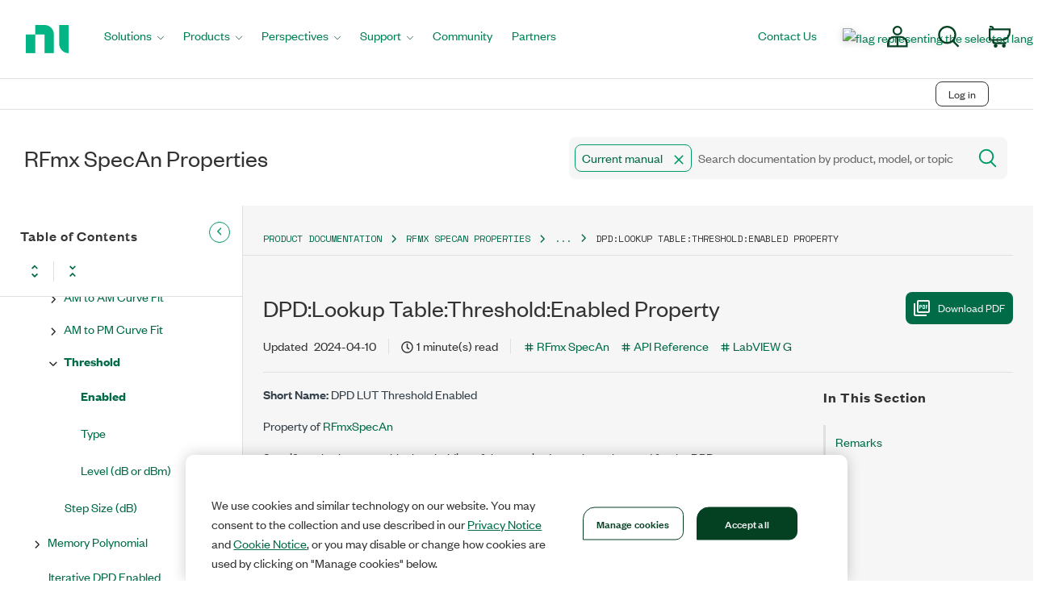

--- FILE ---
content_type: application/x-javascript;charset=utf-8
request_url: https://smetrics.ni.com/id?d_visid_ver=5.5.0&d_fieldgroup=A&mcorgid=B3902DB45388D9620A490D4C%40AdobeOrg&mid=91700596317732177518037701355076384120&ts=1768769500775
body_size: -42
content:
{"mid":"91700596317732177518037701355076384120"}